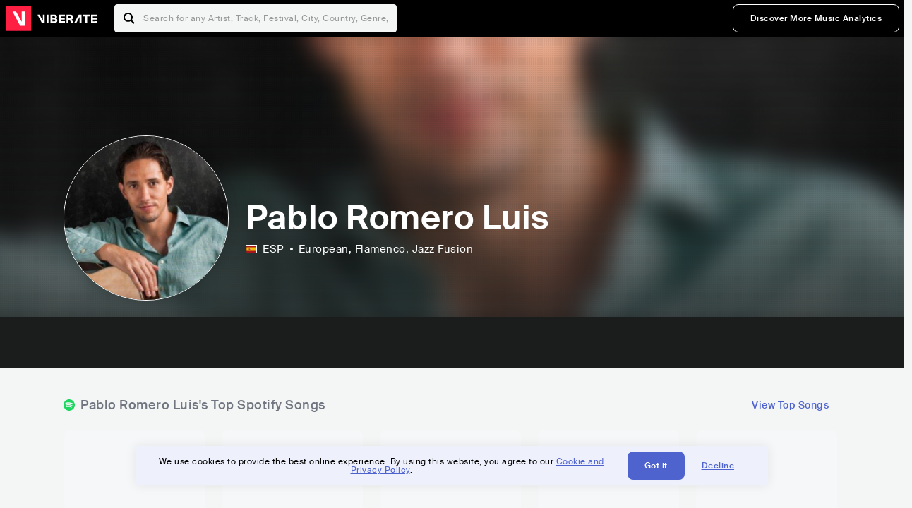

--- FILE ---
content_type: text/html; charset=utf-8
request_url: https://www.viberate.com/artist/pablo-romero-luis/
body_size: 7410
content:
<!DOCTYPE html><html><head><meta charSet="utf-8"/><meta name="viewport" content="width=device-width,initial-scale=1.0,minimum-scale=1.0,maximum-scale=1.0,user-scalable=no"/><title>Pablo Romero Luis - Songs, Events and Music Stats | Viberate.com</title><meta name="description" content="Pablo Romero Luis: Listen to new and popular songs, find events, look into their stats and see who their fans are."/><meta http-equiv="content-language" content="en"/><link rel="icon" href="/static/assets/images/favicon.ico" type="image/x-icon"/><link rel="shortcut icon" href="/static/assets/images/favicon.ico" type="image/x-icon"/><link rel="apple-touch-icon" sizes="57x57" href="/static/assets/images/apple-icon-57x57.png"/><link rel="apple-touch-icon" sizes="60x60" href="/static/assets/images/apple-icon-60x60.png"/><link rel="apple-touch-icon" sizes="72x72" href="/static/assets/images/apple-icon-72x72.png"/><link rel="apple-touch-icon" sizes="76x76" href="/static/assets/images/apple-icon-76x76.png"/><link rel="apple-touch-icon" sizes="114x114" href="/static/assets/images/apple-icon-114x114.png"/><link rel="apple-touch-icon" sizes="120x120" href="/static/assets/images/apple-icon-120x120.png"/><link rel="apple-touch-icon" sizes="144x144" href="/static/assets/images/apple-icon-144x144.png"/><link rel="apple-touch-icon" sizes="152x152" href="/static/assets/images/apple-icon-152x152.png"/><link rel="apple-touch-icon" sizes="180x180" href="/static/assets/images/apple-icon-180x180.png"/><link rel="icon" type="image/png" sizes="192x192" href="/static/assets/images/android-icon-192x192.png"/><link rel="icon" type="image/png" sizes="32x32" href="/static/assets/images/favicon-32x32.png"/><link rel="icon" type="image/png" sizes="96x96" href="/static/assets/images/favicon-96x96.png"/><link rel="icon" type="image/png" sizes="16x16" href="/static/assets/images/favicon-16x16.png"/><link rel="manifest" href="/static/assets/images/manifest.json"/><meta name="msapplication-TileColor" content="#ffffff"/><meta name="msapplication-TileImage" content="/static/assets/images/ms-icon-144x144.png"/><meta name="theme-color" content="#ffffff"/><link rel="dns-prefetch" href="https://viberate.ams3.digitaloceanspaces.com"/><link rel="dns-prefetch" href="https://viberate-upload.ams3.cdn.digitaloceanspaces.com/prod"/><link rel="dns-prefetch" href="https://connect.facebook.net"/><link rel="dns-prefetch" href="https://manager.eu.smartlook.cloud"/><link rel="dns-prefetch" href="https://web-writer.eu.smartlook.cloud"/><link rel="dns-prefetch" href="https://assets-proxy.smartlook.cloud"/><link rel="dns-prefetch" href="https://api.viberate.com"/><link rel="dns-prefetch" href="https://www.googletagmanager.com"/><link rel="dns-prefetch" href="https://www.google-analytics.com"/><meta property="og:type" content="website"/><meta property="og:url" content="https://www.viberate.com/artist/pablo-romero-luis/"/><meta property="og:title" content="Pablo Romero Luis - Songs, Events and Music Stats | Viberate.com"/><meta property="og:description" content="Pablo Romero Luis: Listen to new and popular songs, find events, look into their stats and see who their fans are."/><meta property="og:image" content="https://viberate-upload.ams3.cdn.digitaloceanspaces.com/prod/entity/artist/pablo-romero-luis-f9ebm"/><meta property="og:image:width" content="1200"/><meta property="og:image:height" content="630"/><meta property="og:image:type" content="image/jpeg"/><meta property="og:image:alt" content="Pablo Romero Luis - Songs, Events and Music Stats | Viberate.com"/><meta property="fb:app_id" content="1123216931083985"/><meta property="twitter:card" content="summary_large_image"/><meta property="twitter:url" content="https://www.viberate.com/artist/pablo-romero-luis/"/><meta name="twitter:title" content="Pablo Romero Luis - Songs, Events and Music Stats | Viberate.com"/><meta name="twitter:description" content="Pablo Romero Luis: Listen to new and popular songs, find events, look into their stats and see who their fans are."/><meta name="twitter:image" content="https://viberate-upload.ams3.cdn.digitaloceanspaces.com/prod/entity/artist/pablo-romero-luis-f9ebm"/><meta name="google-adsense-account" content="ca-pub-7592671152880369"/><meta name="next-head-count" content="50"/><link data-next-font="" rel="preconnect" href="/" crossorigin="anonymous"/><link rel="preload" href="/_next/static/css/7a7d6cfa335d7527.css" as="style"/><script type="application/ld+json">{"@context":"https://schema.org","@type":"MusicGroup","name":"Pablo Romero Luis","image":"https://viberate-upload.ams3.cdn.digitaloceanspaces.com/prod/entity/artist/pablo-romero-luis-f9ebm","genre":"European,Flamenco","address":"Spain"}</script><link rel="stylesheet" href="/_next/static/css/7a7d6cfa335d7527.css" data-n-g=""/><noscript data-n-css=""></noscript><script defer="" noModule="" src="/_next/static/chunks/polyfills-42372ed130431b0a.js" type="0dd4a1709f9bcb367760067d-text/javascript"></script><script src="/_next/static/chunks/webpack-e8d38eede5261e04.js" defer="" type="0dd4a1709f9bcb367760067d-text/javascript"></script><script src="/_next/static/chunks/framework-fcb1263fb6ca94c7.js" defer="" type="0dd4a1709f9bcb367760067d-text/javascript"></script><script src="/_next/static/chunks/main-013b46993a79a6d9.js" defer="" type="0dd4a1709f9bcb367760067d-text/javascript"></script><script src="/_next/static/chunks/pages/_app-2ca358aeb08cb014.js" defer="" type="0dd4a1709f9bcb367760067d-text/javascript"></script><script src="/_next/static/chunks/3143e8a8-b6f4c58b784752b4.js" defer="" type="0dd4a1709f9bcb367760067d-text/javascript"></script><script src="/_next/static/chunks/5862-deca3500da5cc7b4.js" defer="" type="0dd4a1709f9bcb367760067d-text/javascript"></script><script src="/_next/static/chunks/169-69867a71fb1541a8.js" defer="" type="0dd4a1709f9bcb367760067d-text/javascript"></script><script src="/_next/static/chunks/9399-0e037600f50be64d.js" defer="" type="0dd4a1709f9bcb367760067d-text/javascript"></script><script src="/_next/static/chunks/1442-019c56217fbe13f2.js" defer="" type="0dd4a1709f9bcb367760067d-text/javascript"></script><script src="/_next/static/chunks/5960-eeb4e37b4bfc63c1.js" defer="" type="0dd4a1709f9bcb367760067d-text/javascript"></script><script src="/_next/static/chunks/3325-1d80dadf1f472635.js" defer="" type="0dd4a1709f9bcb367760067d-text/javascript"></script><script src="/_next/static/chunks/pages/artist/%5Bslug%5D-7c333bc198d4a041.js" defer="" type="0dd4a1709f9bcb367760067d-text/javascript"></script><script src="/_next/static/c_fwYuISgY8n4j0HdwdUl/_buildManifest.js" defer="" type="0dd4a1709f9bcb367760067d-text/javascript"></script><script src="/_next/static/c_fwYuISgY8n4j0HdwdUl/_ssgManifest.js" defer="" type="0dd4a1709f9bcb367760067d-text/javascript"></script></head><body><link rel="preload" as="image" href="/static/assets/images/flags/es.svg"/><link rel="preload" as="image" href="/static/assets/images/svg/logo-viberate-analytics-negative.svg"/><link rel="preload" as="image" href="/static/assets/images/gif/loader.gif"/><link rel="preload" as="image" href="/static/assets/images/placeholders/banners/Analytics/Viberate_ANALYTICS_Preview_03.jpg"/><link rel="preload" as="image" href="/static/assets/images/svg/icon-festivals-color.svg"/><link rel="preload" as="image" href="/static/assets/images/svg/icon-tracks-color.svg"/><link rel="preload" as="image" href="/static/assets/images/svg/icon-export-reports-color.svg"/><link rel="preload" as="image" href="/static/assets/images/svg/logo-viberate-new-red-white.svg"/><div id="__next"><div id="popupPlaceholder"></div><div class="container"><header class="header-new-v2 unlogged black artist artist-public "><div class="page"><a class="logo" href="/"><img src="/static/assets/images/svg/logo-viberate-new-red-white.svg" alt="Viberate" loading="lazy"/> Viberate</a><nav class="navigation-primary "><div class="mobile-menu-blocker"></div><div class="search"><input type="text" class="header-search-input" placeholder="Search for any Artist, Track, Festival, City, Country, Genre, or Venue" autoComplete="one-time-code" value=""/><button class="btn btn-back-from-search"><img src="/static/assets/images/svg/arrow-back-blue.svg" alt="Back" width="10" rel="preload" loading="lazy"/> <!-- -->Back</button></div><div class="menu-wrapper-new"><button class="btn btn-close js-btn-menu-close">CLOSE</button><ul class="menu-new"><li class="menu-item menu-item-actions desktop-only"><button type="button" class="button secondary s" title="Sign up">Discover More Music Analytics</button></li></ul><div class="mobile-footer-new"><div class="login-signup-mobile"><a href="https://app.viberate.com/artist/pablo-romero-luis/" title="Discover More Music Analytics">Discover More Music Analytics</a></div><div class="row"><div class="disclaimer">For a perfect experience, please use<br/> the desktop version of our website.</div></div></div></div><button type="button" class="btn btn-menu-toggle js-menu-toggle"><img src="/static/assets/images/svg/icon-nav-hamburger.svg" alt="Hamburger" loading="lazy"/></button></nav></div></header><main id="search-container" class="main main-search"></main><header class="header-artist-booking"><div class="top"><figure class="bg-image-wrapper"><img src="https://viberate-upload.ams3.cdn.digitaloceanspaces.com/prod/entity/artist/pablo-romero-luis-f9ebm" alt="Pablo Romero Luis" class="bg-image" loading="lazy"/></figure><div class="page"><div class="header-entity artist"><figure class="header-entity-image"><img src="https://viberate-upload.ams3.cdn.digitaloceanspaces.com/prod/entity/artist/pablo-romero-luis-f9ebm" alt="Pablo Romero Luis" loading="lazy"/></figure><article class="header-entity-article"><div class="header-entity-title-wrapper"><div class="header-entity-title"><h1 class="title">Pablo Romero Luis</h1><span class="mini-badges"></span></div></div><div class="header-entity-info"><div class="top-info"><span class="country" title="Spain"><img src="/static/assets/images/flags/es.svg" title="ESP" class="flag"/> <em>ESP</em></span><span class="genres" title="European, Flamenco">European<!-- -->, Flamenco<!-- -->, Jazz Fusion</span></div></div></article></div></div></div><div class="header-entity-socials"><div class="page"><ul class="header-socials"></ul></div></div></header><div class="main"><section class="pro-section pro-section-artist-booking transparent pro-section-channel-top-tracks "><div class="page"><div class="pro-section-header"><div class="row"><div class="left"><h2 class="channel spotify">Pablo Romero Luis<!-- -->&#x27;s Top Spotify Songs </h2></div><div class="right"><a class="button tertiary no-padding" href="/artist/songs/pablo-romero-luis-top-songs/">View Top Songs</a></div></div></div><div class="pro-section-content mobile-only"><div class="component-main gutter-24-12 shadow white rounded"><div class="item" style="margin-bottom:16px"><div class="loader-element loader-element-plain-card grey h-48 full-width"></div></div><div class="item" style="margin-bottom:16px"><div class="loader-element loader-element-plain-card grey h-48 full-width"></div></div><div class="item" style="margin-bottom:16px"><div class="loader-element loader-element-plain-card grey h-48 full-width"></div></div><div class="item" style="margin-bottom:16px"><div class="loader-element loader-element-plain-card grey h-48 full-width"></div></div><div class="item"><div class="loader-element loader-element-plain-card grey h-48 full-width"></div></div></div></div><div class="pro-section-content tablet-forward"><div class="swiper-main pro-section-swiper has-pagination-and-navigation"><div class="swiper swiper-container"><div class="swiper-wrapper"><div class="swiper-slide"><div class="item"><div class="loader-element loader-element-plain-card grey h-358 full-width"></div></div></div><div class="swiper-slide"><div class="item"><div class="loader-element loader-element-plain-card grey h-358 full-width"></div></div></div><div class="swiper-slide"><div class="item"><div class="loader-element loader-element-plain-card grey h-358 full-width"></div></div></div><div class="swiper-slide"><div class="item"><div class="loader-element loader-element-plain-card grey h-358 full-width"></div></div></div><div class="swiper-slide"><div class="item"><div class="loader-element loader-element-plain-card grey h-358 full-width"></div></div></div></div><div class="swiper-button-prev"></div><div class="swiper-button-next"></div><div class="swiper-pagination"></div></div></div><div class="pro-section-list-entities-footer"><div class="right"><a href="https://open.spotify.com/artist/26EzM64HOxvqtojUw3e0DC" rel="nofollow noreferrer" target="_blank" class="btn-outside-link">Listen on <!-- -->Spotify</a></div></div></div></div></section><section class="pro-section pro-section-artist-booking transparent pro-section-videos "><div class="page"><div class="pro-section-header"><div class="row"><div class="left"><h2 class="channel youtube">Pablo Romero Luis<!-- -->&#x27;s YouTube Videos</h2></div><div class="right"></div></div></div><div class="pro-section-content"><div class="swiper-main pro-section-swiper support-shadow has-mobile-pagination"><div class="swiper swiper-container"><div class="swiper-wrapper"><div class="swiper-slide"><div class="item"><div class="loader-element loader-element-plain-card grey h-308 full-width"></div></div></div><div class="swiper-slide"><div class="item"><div class="loader-element loader-element-plain-card grey h-308 full-width"></div></div></div><div class="swiper-slide"><div class="item"><div class="loader-element loader-element-plain-card grey h-308 full-width"></div></div></div></div><div class="swiper-button-prev"></div><div class="swiper-button-next"></div><div class="swiper-pagination"></div></div></div></div></div></section><section class="pro-section pro-section-analytics-module"><div class="page"><div class="analytics-module-main pro-v2"><div class="analytics-module-main-header"><img src="/static/assets/images/svg/logo-viberate-analytics-negative.svg" alt="Viberate Analytics" width="229"/><a class="button primary s" href="/music-analytics/">Discover More Music Analytics</a></div><div class="analytics-module-grid"><div class="analytics-module-grid-row"><div class="analytics-module w-2-of-3"><div class="analytics-module-content"><h3 class="pro-content-module-subtitle">Chart Rankings</h3><div class="loader-basic"><div class="loader-icon h-242"><img src="/static/assets/images/gif/loader.gif" alt="Loading"/></div></div></div></div><div class="analytics-module w-1-of-3"><div class="analytics-module-content"><h3 class="pro-content-module-subtitle">Audience Map</h3><div class="loader-basic"><div class="loader-icon "><img src="/static/assets/images/gif/loader.gif" alt="Loading"/></div></div></div></div></div><div class="analytics-module-grid-row"><div class="analytics-module w-1-of-2"><div class="analytics-module-content"><h3 class="pro-content-module-subtitle channel spotify">Monthly Listeners</h3><div class="stats"><strong></strong><label>Current</label></div><div class="loader-basic"><div class="loader-icon h-242"><img src="/static/assets/images/gif/loader.gif" alt="Loading"/></div></div></div></div><div class="analytics-module w-1-of-2"><div class="analytics-module-content"><h3 class="pro-content-module-subtitle">Playlist Overview</h3><div class="channels-overview"><div class="item"><h3 class="pro-content-module-subtitle">Adds to Playlists</h3><div class="loader-basic"><div class="loader-icon "><img src="/static/assets/images/gif/loader.gif" alt="Loading"/></div></div></div><div class="item"><h3 class="pro-content-module-subtitle">Drops from Playlists</h3><div class="loader-basic"><div class="loader-icon "><img src="/static/assets/images/gif/loader.gif" alt="Loading"/></div></div></div></div><div class="pro-table-wrapper"><div class="loader-basic"><div class="loader-icon "><img src="/static/assets/images/gif/loader.gif" alt="Loading"/></div></div></div></div></div></div></div></div></div></section><section class="pro-section pro-section-artist-booking transparent asense"><div class="page"><div class="asense-container center"><a href="/music-analytics/"><img src="/static/assets/images/placeholders/banners/Analytics/Viberate_ANALYTICS_Preview_03.jpg" alt="Viberate Analytics"/></a></div></div></section><section class="pro-section pro-section-artist-booking transparent pro-section-channel-top-tracks "><div class="page"><div class="pro-section-header"><div class="row"><div class="left"><h2 class="channel spotify">Pablo Romero Luis<!-- -->&#x27;s Top Spotify Playlists in the past 3 Months</h2></div><div class="right"></div></div></div><div class="pro-section-content mobile-only"><div class="component-main gutter-24-12 shadow white rounded"><div class="item" style="margin-bottom:16px"><div class="loader-element loader-element-plain-card grey h-48 full-width"></div></div><div class="item" style="margin-bottom:16px"><div class="loader-element loader-element-plain-card grey h-48 full-width"></div></div><div class="item" style="margin-bottom:16px"><div class="loader-element loader-element-plain-card grey h-48 full-width"></div></div><div class="item" style="margin-bottom:16px"><div class="loader-element loader-element-plain-card grey h-48 full-width"></div></div><div class="item"><div class="loader-element loader-element-plain-card grey h-48 full-width"></div></div></div></div><div class="pro-section-content tablet-forward"><div class="pro-section-content"><div class="swiper-main pro-section-swiper has-pagination-and-navigation support-shadow"><div class="swiper swiper-container"><div class="swiper-wrapper"><div class="swiper-slide"><div class="item"><div class="loader-element loader-element-plain-card grey h-282 full-width"></div></div></div><div class="swiper-slide"><div class="item"><div class="loader-element loader-element-plain-card grey h-282 full-width"></div></div></div><div class="swiper-slide"><div class="item"><div class="loader-element loader-element-plain-card grey h-282 full-width"></div></div></div><div class="swiper-slide"><div class="item"><div class="loader-element loader-element-plain-card grey h-282 full-width"></div></div></div><div class="swiper-slide"><div class="item"><div class="loader-element loader-element-plain-card grey h-282 full-width"></div></div></div><div class="swiper-slide"><div class="item"><div class="loader-element loader-element-plain-card grey h-282 full-width"></div></div></div></div><div class="swiper-button-prev"></div><div class="swiper-button-next"></div><div class="swiper-pagination"></div></div></div></div></div></div></section><section class="pro-section-artist-booking pro-section-side-title pro-section-appears-on-charts blue-grey section-artist-pick pro-section "><div class="page"><div class="pro-section-header side-header"><div class="row"><div class="left"><h2>Pablo Romero Luis<!-- -->&#x27;s Chart Ranks</h2><small> Past 12 Months</small></div></div></div><div class="pro-section-content"><ul class="list-charts"><div class="item"><div class="loader-element loader-element-plain-card grey h-242 full-width"></div></div><div class="item"><div class="loader-element loader-element-plain-card grey h-242 full-width"></div></div><div class="item"><div class="loader-element loader-element-plain-card grey h-242 full-width"></div></div><div class="item"><div class="loader-element loader-element-plain-card grey h-242 full-width"></div></div></ul></div></div></section><section class="pro-section pro-section-artist-booking transparent pro-section-future-and-past-events mobile-only"><div class="page"><div class="pro-section-header"><div class="row"><div class="left"><h2>Events<small>There are no events detected</small></h2></div></div></div><div class="pro-section-content"><div class="component-main gutter-24-12 shadow white rounded"><div class="item" style="margin-bottom:5px"><div class="loader-element loader-element-plain-card grey h-64 full-width"></div></div><div class="item" style="margin-bottom:5px"><div class="loader-element loader-element-plain-card grey h-64 full-width"></div></div><div class="item" style="margin-bottom:5px"><div class="loader-element loader-element-plain-card grey h-64 full-width"></div></div><div class="item" style="margin-bottom:5px"><div class="loader-element loader-element-plain-card grey h-64 full-width"></div></div><div class="item" style="margin-bottom:5px"><div class="loader-element loader-element-plain-card grey h-64 full-width"></div></div><div class="item" style="margin-bottom:5px"><div class="loader-element loader-element-plain-card grey h-64 full-width"></div></div><div class="item" style="margin-bottom:5px"><div class="loader-element loader-element-plain-card grey h-64 full-width"></div></div><div class="item" style="margin-bottom:5px"><div class="loader-element loader-element-plain-card grey h-64 full-width"></div></div><div class="item" style="margin-bottom:5px"><div class="loader-element loader-element-plain-card grey h-64 full-width"></div></div><div class="item"><div class="loader-element loader-element-plain-card grey h-64 full-width"></div></div><div class="element-divider h-16"></div><a class="btn btn-txt blue" id="btn-open-modal-1" href="/artist/concerts/pablo-romero-luis-upcoming-concerts/">See All Events</a></div></div></div></section><section class="pro-section pro-section-artist-booking transparent pro-section-future-and-past-events tablet-forward"><div class="page"><div class="pro-section-header"><div class="row"><div class="left"><h2>Pablo Romero Luis&#x27;s Upcoming Events<small>There are no pablo romero luis&#x27;s upcoming events detected</small></h2></div></div></div><div class="pro-section-content"><ul class="pro-section-list-entities"><div class="item"><div class="loader-element loader-element-plain-card grey h-120 full-width"></div></div><div class="item"><div class="loader-element loader-element-plain-card grey h-120 full-width"></div></div><div class="item"><div class="loader-element loader-element-plain-card grey h-120 full-width"></div></div><div class="item"><div class="loader-element loader-element-plain-card grey h-120 full-width"></div></div><div class="item"><div class="loader-element loader-element-plain-card grey h-120 full-width"></div></div></ul></div></div></section><section class="pro-section pro-section-artist-booking transparent pro-section-future-and-past-events tablet-forward"><div class="page"><div class="pro-section-header"><div class="row"><div class="left"><h2>Pablo Romero Luis&#x27;s Past Events<small>There are no pablo romero luis&#x27;s past events detected</small></h2></div></div></div><div class="pro-section-content"><ul class="pro-section-list-entities"><div class="item"><div class="loader-element loader-element-plain-card grey h-120 full-width"></div></div><div class="item"><div class="loader-element loader-element-plain-card grey h-120 full-width"></div></div><div class="item"><div class="loader-element loader-element-plain-card grey h-120 full-width"></div></div><div class="item"><div class="loader-element loader-element-plain-card grey h-120 full-width"></div></div><div class="item"><div class="loader-element loader-element-plain-card grey h-120 full-width"></div></div></ul></div></div></section><section class="pro-section pro-section-artist-booking transparent pro-section-channel-top-tracks "><div class="page"><div class="pro-section-header"><div class="row"><div class="left"><h2 class="channel beatport">Pablo Romero Luis<!-- -->&#x27;s Beatport Songs</h2></div></div></div><div class="pro-section-content mobile-only"><div class="component-main gutter-24-12 shadow white rounded"><div class="item" style="margin-bottom:16px"><div class="loader-element loader-element-plain-card grey h-48 full-width"></div></div><div class="item" style="margin-bottom:16px"><div class="loader-element loader-element-plain-card grey h-48 full-width"></div></div><div class="item" style="margin-bottom:16px"><div class="loader-element loader-element-plain-card grey h-48 full-width"></div></div><div class="item" style="margin-bottom:16px"><div class="loader-element loader-element-plain-card grey h-48 full-width"></div></div><div class="item"><div class="loader-element loader-element-plain-card grey h-48 full-width"></div></div></div></div><div class="pro-section-content tablet-forward"><div class="swiper-main pro-section-swiper has-pagination-and-navigation"><div class="swiper swiper-container"><div class="swiper-wrapper"><div class="swiper-slide"><div class="item"><div class="loader-element loader-element-plain-card grey h-308 full-width"></div></div></div><div class="swiper-slide"><div class="item"><div class="loader-element loader-element-plain-card grey h-308 full-width"></div></div></div><div class="swiper-slide"><div class="item"><div class="loader-element loader-element-plain-card grey h-308 full-width"></div></div></div><div class="swiper-slide"><div class="item"><div class="loader-element loader-element-plain-card grey h-308 full-width"></div></div></div><div class="swiper-slide"><div class="item"><div class="loader-element loader-element-plain-card grey h-308 full-width"></div></div></div><div class="swiper-slide"><div class="item"><div class="loader-element loader-element-plain-card grey h-308 full-width"></div></div></div><div class="swiper-slide"><div class="item"><div class="loader-element loader-element-plain-card grey h-308 full-width"></div></div></div><div class="swiper-slide"><div class="item"><div class="loader-element loader-element-plain-card grey h-308 full-width"></div></div></div><div class="swiper-slide"><div class="item"><div class="loader-element loader-element-plain-card grey h-308 full-width"></div></div></div><div class="swiper-slide"><div class="item"><div class="loader-element loader-element-plain-card grey h-308 full-width"></div></div></div></div><div class="swiper-button-prev"></div><div class="swiper-button-next"></div><div class="swiper-pagination"></div></div></div></div></div></section><div></div><section class="landing-section section-other-pages white"><div class="page"><header class="pro-content-module-header-standalone"><div class="row"><div class="left"><h2 class="title"><span class="title-txt">Other Pages</span></h2></div></div></header><div class="home-tutorials"><div class="home-tutorials-main"><ul class="list-home-tutorials"><li class="item"><div class="home-tutorial-box"><a class="home-tutorial-box-link" title="Pablo Romero Luis&#x27;s Concerts" href="/artist/concerts/pablo-romero-luis-upcoming-concerts/"><figure><img src="/static/assets/images/svg/icon-festivals-color.svg" alt="Pablo Romero Luis&#x27;s Concerts" class="home-tutorial-box-icon"/></figure><article><h3 class="home-tutorial-box-title">Pablo Romero Luis&#x27;s Concerts</h3><span class="home-tutorial-box-fake-link">Show more</span></article></a></div></li><li class="item"><div class="home-tutorial-box"><a class="home-tutorial-box-link" title="Pablo Romero Luis&#x27;s Top Songs" href="/artist/songs/pablo-romero-luis-top-songs/"><figure><img src="/static/assets/images/svg/icon-tracks-color.svg" alt="Pablo Romero Luis&#x27;s Top Songs" class="home-tutorial-box-icon"/></figure><article><h3 class="home-tutorial-box-title">Pablo Romero Luis&#x27;s Top Songs</h3><span class="home-tutorial-box-fake-link">Show more</span></article></a></div></li><li class="item"><div class="home-tutorial-box"><a class="home-tutorial-box-link" title="Pablo Romero Luis&#x27;s Popularity Analytics" href="https://app.viberate.com/artist/pablo-romero-luis/overview/"><figure><img src="/static/assets/images/svg/icon-export-reports-color.svg" alt="Pablo Romero Luis&#x27;s Popularity Analytics" class="home-tutorial-box-icon"/></figure><article><h3 class="home-tutorial-box-title">Pablo Romero Luis&#x27;s Popularity Analytics</h3><span class="home-tutorial-box-fake-link">Show more</span></article></a></div></li></ul></div></div></div></section><section id="faq" class="landing-section section-faq-split white"><div class="page"><div class="pro-section-header"><h2 class="landing-section-title">More about Pablo Romero Luis</h2></div><div class="pro-section-content"><div class="question js-question open"><h2 class="question-title js-accordion-trigger">Overview of Flamenco musician Pablo Romero Luis</h2><div class="question-content js-accordion-content"><p>A talented Flamenco performer, Pablo Romero Luis is a member of the European music scene originally from Madrid, Spain. His concerts are renowned for their emotional force, and his music is imbued with the passion and fervor that define the genre.<br/><br/>Pablo&#x27;s music effectively combines the ancient and modern, combining the two to produce a sound that is all his own. His deep vocals and sophisticated guitar playing combine together to create music with an unmistakable feeling of urgency and intensity.<br/><br/>Pablo is a consummate professional who consistently puts on a remarkable performance whether playing smaller clubs or bigger stages. His music is a testament to Flamenco&#x27;s force, and Flamenco enthusiasts have embraced him because of his devotion to the style.<br/></p></div></div><div class="question js-question closed"><h2 class="question-title js-accordion-trigger">What are the most popular songs for Flamenco musician Pablo Romero Luis?</h2><div class="question-content js-accordion-content"><p>Spanish guitarist Pablo Romero Luis, a gifted Flamenco player best renowned for his mastery on the Spanish guitar, hails from Madrid. His most well-known songs include &quot;Capricho Arabe&quot;, &quot;Divenire&quot;, &quot;Asturias&quot;, &quot;Romance anonimo&quot;, &quot;Adelita&quot;, &quot;Oblivion&quot;, &quot;Lagrima&quot;, and &quot;Turu tu tiru&quot;.<br/><br/>One of Pablo Romero Luis&#x27;s most well-known songs is &quot;Capricho Arabe&quot;. It is a lovely song that displays his amazing fingerpicking prowess and complex melodies. Similar to this, &quot;Divenire&quot; is a hauntingly beautiful song that fuses classical music and Flamenco. The song is a superb illustration of Pablo Romero Luis&#x27;s talent for flawlessly fusing many musical genres.<br/><br/>The song &quot;Asturias&quot; by Pablo Romero Luis is another hit. His virtuosity and technical mastery are displayed in this traditional Flamenco piece. Other Flamenco songs that have enthralled listeners around the world include &quot;Romance Anonimo&quot; and &quot;Adelita&quot;. While the latter is a vibrant, energetic song that is ideal for dancing, the former is a sad, melancholy piece.<br/><br/>Finally, the songs &quot;Oblivion,&quot; &quot;Lagrima,&quot; and &quot;Turu tu tiru&quot; have contributed to Pablo Romero Luis&#x27; reputation as one of Spain&#x27;s most accomplished guitarists. Pablo&#x27;s expressive playing is heard on the lovely tango-inspired song &quot;Oblivion&quot;. The traditional Flamenco song &quot;Lagrima&quot; is joyful and heartfelt. Last but not least, &quot;Turu tu tiru&quot; is a vivacious and upbeat song that is ideal for Flamenco dancing.<br/><br/>In conclusion, Flamenco guitarist Pablo Romero Luis is an extraordinarily gifted musician who has won fans all over the world for his superb playing. He is one of Spain&#x27;s most renowned artists due to his talent at fusing many musical styles to create beautiful compositions.<br/></p></div></div><div class="question js-question closed"><h2 class="question-title js-accordion-trigger">What are the latest songs and music albums for Flamenco musician Pablo Romero Luis?</h2><div class="question-content js-accordion-content"><p>The gifted Flamenco artist from Madrid, Spain, Pablo Romero Luis, has put out a number of CDs throughout the years, including &quot;Dos Solistas, Dos Orquestas&quot; in 2017 and &quot;Kasim&quot; in 2011.<br/><br/>Pablo Romero Luis&#x27; versatility and talent are on full display on the album &quot;Dos Solistas, Dos Orquestas&quot; as he works with various musicians and orchestras. The album combines classic Flamenco music with contemporary sounds to produce a distinctive sound that is both alluring and motivating. The record is a testament to Pablo Romero Luis&#x27;s commitment to his art and his willingness to try out many genres and musical styles.<br/><br/>&quot;Kasim,&quot; Pablo Romero Luis&#x27; 2011 CD, is yet another excellent work. It includes a number of upbeat, soulful tunes that also showcase the musician&#x27;s excellent guitar prowess and distinctive style. The album shows evidence of Pablo Romero Luis&#x27;s love of music and his aptitude for making both classic and modern songs.<br/><br/>In conclusion, Spanish Flamenco guitarist Pablo Romero Luis has produced a number of excellent albums over the years, including &quot;Dos Solistas, Dos Orquestas&quot; from 2017 and &quot;Kasim&quot; from 2011. His guitar playing is unmatched, and his music is a singular fusion of classic Flamenco music with contemporary influences. If you haven&#x27;t gotten a chance to listen to his music yet, make sure to do so and experience Pablo Romero Luis&#x27;s unique charm.<br/></p></div></div><div class="box-highlight">Want to update your bio? Email us at<!-- --> <a href="mailto:info@viberate.com">info@viberate.com</a> with any changes!</div></div></div></section></div><footer class="footer-artist-booking"><div class="page"><a href="https://app.viberate.com/" alt="Viberate" target="_blank" class="logo" rel="noreferrer"><img src="/static/assets/images/svg/logo-viberate-new-red-white.svg" alt="Viberate"/></a><div class="footnote"><p><a title="Music Genres" target="_blank" rel="noreferrer" href="/music-genres/">Music Genres</a><span>  •  </span> <a title="Music Charts" target="_blank" rel="noreferrer" href="/music-charts/">Music Charts</a><span>  •  </span> <a href="/find-musician/" title="Artist Database" target="_blank" rel="noreferrer">Artist Database</a><span>  •  </span> <a href="/festival-finder/" title="Festival Database" target="_blank" rel="noreferrer">Festival Database</a><span>  •  </span> <a href="/spotify-analytics/" title="Spotify Analytics" target="_blank" rel="noreferrer">Spotify Analytics</a> <span>  •  </span> <a href="/" title="Viberate for Music Professionals" target="_blank" rel="noreferrer">Viberate for Music Professionals</a> <span>  •  </span> <a href="/terms-of-service/" title="Terms of Service" target="_blank" rel="noreferrer">Terms of Service</a></p></div></div></footer></div></div><script id="__NEXT_DATA__" type="application/json">{"props":{"pageProps":{"data":{"uuid":"9180e81b-bffe-429f-8506-6eab228fd41f","slug":"pablo-romero-luis","name":"Pablo Romero Luis","image":"https://viberate-upload.ams3.cdn.digitaloceanspaces.com/prod/entity/artist/pablo-romero-luis-f9ebm","country":{"code":"ES","iso3":"ESP","slug":"spain","name":"Spain","coordinates":{"lat":40,"lng":-4},"continent_code":"EU"},"genre":{"id":15,"slug":"european","name":"European","subgenres":null},"subgenres":[{"id":96,"slug":"flamenco","name":"Flamenco"},{"id":118,"slug":"jazz-fusion","name":"Jazz Fusion"}],"rank":99264,"rank_categories":{"current":{"overall":99264,"country":2072,"genre":1863,"subgenre_1":405,"subgenre_2":600,"subgenre_3":null},"previous":{"overall":88582,"country":1829,"genre":1605,"subgenre_1":355,"subgenre_2":498,"subgenre_3":null}},"bookmarked":false,"verified":true,"claimed":false,"trending":false,"badges":null,"social_links":[{"channel":"twitter","link":"https://twitter.com/pabloromeroluis"},{"channel":"facebook","link":"https://www.facebook.com/pabloromeroluis"},{"channel":"instagram","link":"https://www.instagram.com/pabloromeroluis"},{"channel":"home_page","link":"http://www.pabloromeroluis.com"},{"channel":"itunes","link":"https://itunes.apple.com/us/artist/pablo-romero-luis/658771138"},{"channel":"youtube","link":"https://www.youtube.com/user/pabloromeroluisguit"},{"channel":"spotify","link":"https://open.spotify.com/artist/26EzM64HOxvqtojUw3e0DC"},{"channel":"tiktok","link":"https://www.tiktok.com/@pabloromeroluis"},{"channel":"songkick","link":"https://www.songkick.com/artists/9869489-pablo-romero-luis"},{"channel":"amazon_music","link":"https://music.amazon.com/artists/B072N1Y5LL/pablo-romero-luis"},{"channel":"shazam","link":"https://www.shazam.com/artist/pablo-romero-luis/658771138"}],"status":"active","booking_available":false,"contact_available":false,"meta_image":"https://viberate.s3-eu-west-1.amazonaws.com/share/artist/pablo-romero-luis.jpg","hot_on_charts":[],"created_at":"2019-07-01T22:42:47Z","beatport_genres":null,"channel_ranks":{"airplay":null,"beatport":null,"social":{"current":{"genre":4502,"country":7852,"overall":281402,"subgenre_1":1007,"subgenre_2":2231},"previous":{"genre":4635,"country":8037,"overall":285499,"subgenre_1":1011,"subgenre_2":2397}},"spotify":{"current":{"genre":11817,"country":20343,"overall":769309,"subgenre_1":1853,"subgenre_2":7595},"previous":{"genre":12153,"country":21085,"overall":796961,"subgenre_1":1878,"subgenre_2":7922}},"youtube":{"current":{"genre":699,"country":594,"overall":33354,"subgenre_1":131,"subgenre_2":117},"previous":{"genre":594,"country":518,"overall":29489,"subgenre_1":113,"subgenre_2":104}}},"analytics":{"airplay":false,"audience":true,"basic":false,"beatport":false,"overview":true,"social":true,"spotify":true,"youtube":true,"shazam":false,"soundcloud":false,"deezer":false,"playlists":true,"apple-playlists":false,"facebook":true,"instagram":true,"tiktok":true,"twitter":true,"events":false,"tracks":true,"network":true}},"faq":{"BIO":[{"question":"Overview of Flamenco musician Pablo Romero Luis","answer":"A talented Flamenco performer, Pablo Romero Luis is a member of the European music scene originally from Madrid, Spain. His concerts are renowned for their emotional force, and his music is imbued with the passion and fervor that define the genre.\u003cbr\u003e\u003cbr\u003ePablo's music effectively combines the ancient and modern, combining the two to produce a sound that is all his own. His deep vocals and sophisticated guitar playing combine together to create music with an unmistakable feeling of urgency and intensity.\u003cbr\u003e\u003cbr\u003ePablo is a consummate professional who consistently puts on a remarkable performance whether playing smaller clubs or bigger stages. His music is a testament to Flamenco's force, and Flamenco enthusiasts have embraced him because of his devotion to the style.\u003cbr\u003e"},{"question":"What are the most popular songs for Flamenco musician Pablo Romero Luis?","answer":"Spanish guitarist Pablo Romero Luis, a gifted Flamenco player best renowned for his mastery on the Spanish guitar, hails from Madrid. His most well-known songs include \"Capricho Arabe\", \"Divenire\", \"Asturias\", \"Romance anonimo\", \"Adelita\", \"Oblivion\", \"Lagrima\", and \"Turu tu tiru\".\u003cbr\u003e\u003cbr\u003eOne of Pablo Romero Luis's most well-known songs is \"Capricho Arabe\". It is a lovely song that displays his amazing fingerpicking prowess and complex melodies. Similar to this, \"Divenire\" is a hauntingly beautiful song that fuses classical music and Flamenco. The song is a superb illustration of Pablo Romero Luis's talent for flawlessly fusing many musical genres.\u003cbr\u003e\u003cbr\u003eThe song \"Asturias\" by Pablo Romero Luis is another hit. His virtuosity and technical mastery are displayed in this traditional Flamenco piece. Other Flamenco songs that have enthralled listeners around the world include \"Romance Anonimo\" and \"Adelita\". While the latter is a vibrant, energetic song that is ideal for dancing, the former is a sad, melancholy piece.\u003cbr\u003e\u003cbr\u003eFinally, the songs \"Oblivion,\" \"Lagrima,\" and \"Turu tu tiru\" have contributed to Pablo Romero Luis' reputation as one of Spain's most accomplished guitarists. Pablo's expressive playing is heard on the lovely tango-inspired song \"Oblivion\". The traditional Flamenco song \"Lagrima\" is joyful and heartfelt. Last but not least, \"Turu tu tiru\" is a vivacious and upbeat song that is ideal for Flamenco dancing.\u003cbr\u003e\u003cbr\u003eIn conclusion, Flamenco guitarist Pablo Romero Luis is an extraordinarily gifted musician who has won fans all over the world for his superb playing. He is one of Spain's most renowned artists due to his talent at fusing many musical styles to create beautiful compositions.\u003cbr\u003e"},{"question":"What are the latest songs and music albums for Flamenco musician Pablo Romero Luis?","answer":"The gifted Flamenco artist from Madrid, Spain, Pablo Romero Luis, has put out a number of CDs throughout the years, including \"Dos Solistas, Dos Orquestas\" in 2017 and \"Kasim\" in 2011.\u003cbr\u003e\u003cbr\u003ePablo Romero Luis' versatility and talent are on full display on the album \"Dos Solistas, Dos Orquestas\" as he works with various musicians and orchestras. The album combines classic Flamenco music with contemporary sounds to produce a distinctive sound that is both alluring and motivating. The record is a testament to Pablo Romero Luis's commitment to his art and his willingness to try out many genres and musical styles.\u003cbr\u003e\u003cbr\u003e\"Kasim,\" Pablo Romero Luis' 2011 CD, is yet another excellent work. It includes a number of upbeat, soulful tunes that also showcase the musician's excellent guitar prowess and distinctive style. The album shows evidence of Pablo Romero Luis's love of music and his aptitude for making both classic and modern songs.\u003cbr\u003e\u003cbr\u003eIn conclusion, Spanish Flamenco guitarist Pablo Romero Luis has produced a number of excellent albums over the years, including \"Dos Solistas, Dos Orquestas\" from 2017 and \"Kasim\" from 2011. His guitar playing is unmatched, and his music is a singular fusion of classic Flamenco music with contemporary influences. If you haven't gotten a chance to listen to his music yet, make sure to do so and experience Pablo Romero Luis's unique charm.\u003cbr\u003e"}]}},"__N_SSG":true},"page":"/artist/[slug]","query":{"slug":"pablo-romero-luis"},"buildId":"c_fwYuISgY8n4j0HdwdUl","isFallback":false,"isExperimentalCompile":false,"gsp":true,"scriptLoader":[]}</script><script src="/cdn-cgi/scripts/7d0fa10a/cloudflare-static/rocket-loader.min.js" data-cf-settings="0dd4a1709f9bcb367760067d-|49" defer></script><script defer src="https://static.cloudflareinsights.com/beacon.min.js/vcd15cbe7772f49c399c6a5babf22c1241717689176015" integrity="sha512-ZpsOmlRQV6y907TI0dKBHq9Md29nnaEIPlkf84rnaERnq6zvWvPUqr2ft8M1aS28oN72PdrCzSjY4U6VaAw1EQ==" data-cf-beacon='{"version":"2024.11.0","token":"66694c3271b245cb9c76b3d1b57bae8e","server_timing":{"name":{"cfCacheStatus":true,"cfEdge":true,"cfExtPri":true,"cfL4":true,"cfOrigin":true,"cfSpeedBrain":true},"location_startswith":null}}' crossorigin="anonymous"></script>
</body></html>

--- FILE ---
content_type: image/svg+xml
request_url: https://www.viberate.com/static/assets/images/flags/ar.svg
body_size: 606
content:
<svg xmlns="http://www.w3.org/2000/svg" xmlns:xlink="http://www.w3.org/1999/xlink" id="flag-icon-css-ar" viewBox="0 0 640 480">
  <path fill="#74acdf" d="M0 0h640v480H0z"/>
  <path fill="#fff" d="M0 160h640v160H0z"/>
  <g id="c" transform="translate(-64) scale(.96)">
    <path id="a" fill="#f6b40e" stroke="#85340a" stroke-width="1.1" d="M396.8 251.3l28.5 62s.5 1.2 1.3.9c.8-.4.3-1.5.3-1.5l-23.7-64m-.7 24.1c-.4 9.4 5.4 14.6 4.7 23-.8 8.5 3.8 13.2 5 16.5 1 3.3-1.3 5.2-.3 5.7s3-2.1 2.4-6.8c-.7-4.6-4.2-6-3.4-16.3.8-10.3-4.2-12.7-3-22"/>
    <use width="100%" height="100%" transform="rotate(22.5 400 250)" xlink:href="#a"/>
    <use width="100%" height="100%" transform="rotate(45 400 250)" xlink:href="#a"/>
    <use width="100%" height="100%" transform="rotate(67.5 400 250)" xlink:href="#a"/>
    <path id="b" fill="#85340a" d="M404.3 274.4c.5 9 5.6 13 4.6 21.3 2.2-6.5-3.1-11.6-2.8-21.2m-7.7-23.8l19.5 42.6-16.3-43.9"/>
    <use width="100%" height="100%" transform="rotate(22.5 400 250)" xlink:href="#b"/>
    <use width="100%" height="100%" transform="rotate(45 400 250)" xlink:href="#b"/>
    <use width="100%" height="100%" transform="rotate(67.5 400 250)" xlink:href="#b"/>
  </g>
  <use width="100%" height="100%" transform="rotate(90 320 240)" xlink:href="#c"/>
  <use width="100%" height="100%" transform="rotate(180 320 240)" xlink:href="#c"/>
  <use width="100%" height="100%" transform="rotate(-90 320 240)" xlink:href="#c"/>
  <circle cx="320" cy="240" r="26.7" fill="#f6b40e" stroke="#85340a" stroke-width="1.4"/>
  <path id="h" fill="#843511" d="M329.1 234.3c-1.8 0-3.6.8-4.6 2.4 2 1.9 6.6 2 9.7-.2a7 7 0 00-5.1-2.2zm0 .4c1.7 0 3.4.8 3.6 1.6-2 2.3-5.3 2-7.4.4a4.3 4.3 0 013.8-2z"/>
  <use width="100%" height="100%" transform="matrix(-1 0 0 1 640.2 0)" xlink:href="#d"/>
  <use width="100%" height="100%" transform="matrix(-1 0 0 1 640.2 0)" xlink:href="#e"/>
  <use width="100%" height="100%" transform="translate(18.1)" xlink:href="#f"/>
  <use width="100%" height="100%" transform="matrix(-1 0 0 1 640.2 0)" xlink:href="#g"/>
  <path fill="#85340a" d="M316 243.7a1.9 1.9 0 101.8 2.9 4 4 0 002.2.6h.2a3.9 3.9 0 002.3-.6 1.9 1.9 0 101.8-3c.5.3.8.7.8 1.3 0 .6-.5 1.2-1.2 1.2a1.2 1.2 0 01-1.2-1.2 3 3 0 01-2.6 1.7 3 3 0 01-2.5-1.7 1.2 1.2 0 01-1.3 1.2c-.6 0-1.2-.6-1.2-1.2s.3-1 .8-1.2zm2 5.5c-2.1 0-3 1.8-4.8 3 1-.4 1.9-1.2 3.3-2s2.7.2 3.5.2c.8 0 2-1 3.5-.2 1.4.8 2.3 1.6 3.3 2-1.9-1.2-2.7-3-4.8-3a5.5 5.5 0 00-2 .6 5.5 5.5 0 00-2-.7z"/>
  <path fill="#85340a" d="M317.2 251.6c-.8 0-1.8.2-3.4.6 3.7-.8 4.5.5 6.2.5 1.6 0 2.4-1.3 6.1-.5-4-1.2-4.9-.4-6.1-.4-.8 0-1.4-.3-2.8-.2z"/>
  <path fill="#85340a" d="M314 252.2h-.8c4.3.5 2.3 3 6.8 3s2.5-2.5 6.8-3c-4.5-.4-3.1 2.3-6.8 2.3-3.5 0-2.4-2.3-6-2.3zm9.7 6.7a3.7 3.7 0 00-7.4 0 3.8 3.8 0 017.4 0z"/>
  <path id="e" fill="#85340a" d="M303.4 234.3c4.7-4.1 10.7-4.8 14-1.7a8 8 0 011.5 3.5c.4 2.3-.3 4.8-2.1 7.4l.8.4a14.6 14.6 0 001.6-9.4 13.3 13.3 0 00-.6-2.3c-4.5-3.7-10.7-4-15.2 2z"/>
  <path id="d" fill="#85340a" d="M310.8 233c2.7 0 3.3.7 4.5 1.7 1.2 1 1.9.8 2 1 .3.2 0 .8-.3.6-.5-.2-1.3-.6-2.5-1.6s-2.5-1-3.7-1c-3.7 0-5.7 3-6.2 2.8-.3-.2 2.1-3.5 6.2-3.5z"/>
  <use width="100%" height="100%" transform="translate(-18.4)" xlink:href="#h"/>
  <circle id="f" cx="310.9" cy="236.3" r="1.9" fill="#85340a"/>
  <path id="g" fill="#85340a" d="M305.9 237.5c3.5 2.7 7 2.5 9 1.3 2-1.3 2-1.7 1.6-1.7-.4 0-.8.4-2.4 1.3-1.7.8-4.1.8-8.2-.9z"/>
</svg>


--- FILE ---
content_type: image/svg+xml
request_url: https://www.viberate.com/_next/static/media/chevron-left-blue-roll.95b918fd.svg
body_size: -193
content:
<?xml version="1.0" encoding="utf-8"?>
<!-- Generator: Adobe Illustrator 24.0.1, SVG Export Plug-In . SVG Version: 6.00 Build 0)  -->
<svg version="1.1" id="Layer_1" xmlns:serif="http://www.serif.com/"
	 xmlns="http://www.w3.org/2000/svg" xmlns:xlink="http://www.w3.org/1999/xlink" x="0px" y="0px" viewBox="0 0 367.2 570.5"
	 style="enable-background:new 0 0 367.2 570.5;" xml:space="preserve">
<style type="text/css">
	.st0{fill:#6889E2;}
</style>
<path class="st0" d="M301.6,0l65.6,65.6L137.7,282l229.5,222.9l-65.6,65.6L0,282L301.6,0L301.6,0z"/>
</svg>
